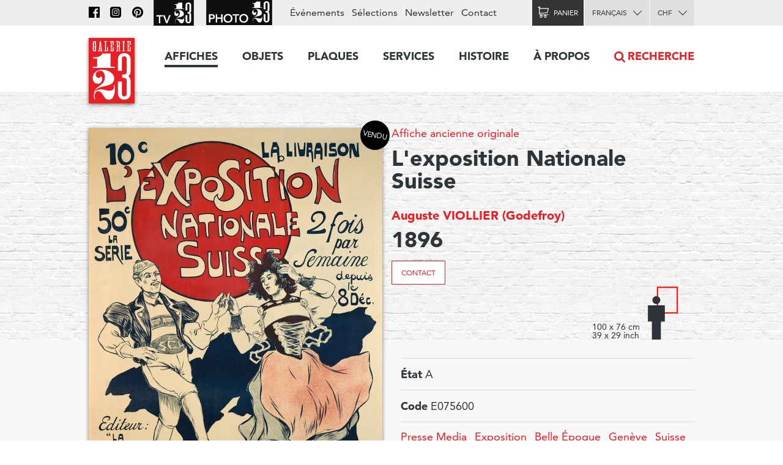

--- FILE ---
content_type: text/html; charset=utf-8
request_url: https://www.galerie123.com/fr/affiche-ancienne-originale/45441/lexposition-nationale-suisse/
body_size: 9232
content:
<!doctype html>
<html lang="fr" itemscope itemtype="http://schema.org/Article">
<head>
  <meta charset="utf-8" />
  <meta name="description" content="Auguste VIOLLIER (1896) – Affiche ancienne originale" />
  <meta property="og:image" content="https://g123-media.sos-ch-gva-2.exoscale-cdn.com/filer_public/38/e8/38e82fa4-2238-45b2-b053-ff24e82bc393/galerie.jpg">
  <meta name="viewport" content="width=device-width, initial-scale=1.0, minimum-scale=0.75, maximum-scale=1.66" />
  <meta http-equiv="X-UA-Compatible" content="IE=edge,chrome=1">
  
  <script src="https://unpkg.com/htmx.org@1.6.1" integrity="sha384-tvG/2mnCFmGQzYC1Oh3qxQ7CkQ9kMzYjWZSNtrRZygHPDDqottzEJsqS4oUVodhW" crossorigin="anonymous"></script>
  

  <title>Affiche ancienne – L&#x27;exposition Nationale Suisse – Galerie 1 2 3</title>

  <link rel="alternate" hreflang="en" href="https://galerie123.com/en/original-vintage-poster/45441/lexposition-nationale-suisse/" />
  

  <link rel="apple-touch-icon" sizes="180x180" href="/static/icons/apple-touch-icon.png">
  <link rel="icon" type="image/png" href="/static/icons/favicon-32x32.png" sizes="32x32">
  <link rel="icon" type="image/png" href="/static/icons/favicon-16x16.png" sizes="16x16">
  <link rel="manifest" href="/static/icons/manifest.json">
  <link rel="mask-icon" href="/static/icons/safari-pinned-tab.svg" color="#5bbad5">
  <meta name="theme-color" content="#ffffff">


  <script>
    document.documentElement.className = 'js loading';
    window.cms_config = {
      mediaURL: '/media/cms/',
      trans: {}
    };
  </script>

  <link rel="stylesheet" href="/static/CACHE/css/output.994ddacee473.css" type="text/css">
  <link rel="stylesheet" href="/static/CACHE/css/output.31145caec55a.css" type="text/css">
  <meta name="google-site-verification" content="THbEfxxBy9zMjB5TQd3-JHiADzF56do3bKxABexbZNY" />
  

    <link rel="stylesheet" href="/static/splide-2.4.21/dist/css/splide.min.css">

<style>
.dialog.active {
    background:transparent;
    border-radius:0;
}

</style>


  

<link rel="canonical" href="https://www.galerie123.com/fr/affiche-ancienne-originale/45441/lexposition-nationale-suisse/">

</head>

<body class="hmedia">
  
  <header class="header-block block">
  <a class="logo-thumb thumb" href="/"></a>
  <a class="burger-button button @3-hidden" href="#navigation"><span class="@1-shown">Menu</span></a>
</header>

  

<div class="lead-section-block section-block block">
  <div class="grid-block block">
    <div class="grid-1/1 @2-grid-1/2 block @2-left">
        <a class="img-block block z-1" href="#detail-main-45441" target="dialog" title="Agrandir l'image">
            <img alt="L&#x27;exposition Nationale Suisse – Affiche ancienne – Auguste VIOLLIER – 1896" class="photo" src="https://g123-media.sos-ch-gva-2.exoscale-cdn.com/filer_public_thumbnails/filer_public/cb/d7/cbd7149f-0eac-46d2-b297-357be4adc769/lexpositions-nationale-suisse-45441-switzerland-vintage-poster.jpg__960x0_q85_subsampling-2_upscale.jpg" width="960">
            
            <span class="sold-badge badge">Vendu</span>
		</a>

		<div class="grid-block block z-2">
            <div class="@2-grid-1/2 block"></div><p class="@2-width-1/4 @3-width-1/4 block text-12">Cliquez sur l'image pour l'agrandir</p

            ><div class="@2-grid-1/4 block">
	            
<a class="share-after after do-button button width-1/1 block" href="#share-45441">Partager</a>
<div class="share-bubble bottom-bubble bubble popable" id="share-45441">
    <ul class="share-index index">
        <li><a class="fb2-icon icon menu-button button nw" href="https://www.facebook.com/sharer/sharer.php?u=http%3A//www.galerie123.com/fr/affiche-ancienne-originale/45441/lexposition-nationale-suisse/&amp;text=L%27exposition%20Nationale%20Suisse">Facebook</a></li>
        <li><a class="tw2-icon icon menu-button button nw" href="https://twitter.com/intent/tweet?url=http%3A//www.galerie123.com/fr/affiche-ancienne-originale/45441/lexposition-nationale-suisse/&amp;text=L%27exposition%20Nationale%20Suisse">Twitter</a></li>
        <li><a class="pi2-icon icon menu-button button nw" href="https://pinterest.com/pin/create/button/?url=http%3A//www.galerie123.com/fr/affiche-ancienne-originale/45441/lexposition-nationale-suisse/&amp;media=&amp;description=L%27exposition%20Nationale%20Suisse">Pinterest</a></li>
        <li><a class="em2-icon icon menu-button button nw" href="mailto:?&amp;subject=L%27exposition%20Nationale%20Suisse&amp;body=http%3A//www.galerie123.com/fr/affiche-ancienne-originale/45441/lexposition-nationale-suisse/">Email</a></li>
    </ul>
</div>
            </div>
		</div>

    </div

    ><div class="grid-1/1 @2-grid-1/2 block details-grid grid">
        <h1 class="text-0 fn"><span class="text-8"><a href="/fr/affiche-ancienne-originale/?genre-id=103&genres=A&genres=O&genres=P">Affiche ancienne originale</a></span> L&#x27;exposition Nationale Suisse</h1>
        <h2 class="text-14 contributor vcard"><a class="fn" href="/fr/artists/16807/auguste-viollier-original-vintage-poster/">Auguste VIOLLIER (Godefroy)</a></h2>
        <h3 class="text-0">1896</h3>

        
            <div class="dimensions-grid grid">
                
                    
<p><a class="bg-white button do-button" href="mailto:info@galerie123.com?subject=Je suis intéressé(e) par l'affiche ancienne et originale L&#x27;exposition Nationale Suisse (Code: E075600)">Contact</a></p>

                
                
<div class="dimentions-container grid">
    <div class="text-12 dimensions-text">100 x 76 cm <br> 39 x 29 inch</div>
    <svg style="height: 8.0845rem; width: 3.625rem;" 
        viewbox="-72.5 -161.69 145 323.38">
        
        <rect x="-40.5" y="-52.5" width="81" height="105" style="fill:none;stroke:red;stroke-width:5"/>
        <g transform="translate(-45 0) scale(0.3531) translate(-297.7 -90.77)">
            <circle fill="#2E3339" cx="297.7" cy="90.77" r="46.19"/>
            <polygon  fill="#2E3339" points="395.77,151.17 199.63,151.17 199.63,338.61 245.82,338.61 245.82,549.14 349.58,549.14 349.58,338.61 
                395.77,338.61"/>
        </g>
    </svg>
</div>
            </div>

        



 	</div>
  </div>
</div>

<div class="grid-block block">
	<div class="grid-1/1 @2-grid-1/2 block">

        

        

        <ul class="lined-index index">

            


            
            <li><strong>État</strong> A</li>
            

            <li><strong>Code</strong> E075600</li>
        </ul>
        <ul class="tag-index index">
            <li><a href="/fr/affiche-ancienne-originale/?theme=presse-media-86">Presse Media</a></li> <li><a href="/fr/affiche-ancienne-originale/?theme=exposition-54">Exposition</a></li> 
            <li><a href="/fr/affiche-ancienne-originale/?style=belle-epoque-24">Belle Époque</a></li> 
            <li><a href="/fr/affiche-ancienne-originale/?city=geneve-1373">Genève</a></li> 
            <li><a href="/fr/affiche-ancienne-originale/?countries=suisse-274">Suisse</a></li> 
            
            <li><a href="/fr/affiche-ancienne-originale/?brand=exposition_nationale_suisse_1896-6584">Exposition_Nationale_Suisse_1896</a></li> 
        </ul>
    </div>
</div>

<div class="grid-block block" style="clear: both;">
    <div class="grid-1/1 @2-grid-1/2 transparent box-block block">
        <h4></h4>
<h4>Nouveau décompte automatique des frais d'expédition</h4>
<p>*Voir ci-dessous nos conditions détaillées de livraison
</p>
    </div>
    <div class="grid-1/1 @2-grid-1/2 transparent box-block block">
        <h4>État et informations techniques</h4>

        <ul class="spaced-index index">
        	
        	
        	

            
            <li>
            	<strong>Technique d'impression</strong>
				Lithographie (sur pierre)
            </li>
            

            
            <li>
            	<strong>Imprimeur</strong>
				Lith. A. Noverraz, Genève
            </li>
            

            
            <li>
            	<strong>Genre</strong>
                <a href="/fr/affiche-ancienne-originale/?genre-id=103&genres=A&genres=O&genres=P">Affiche ancienne originale</a>
            </li>
            
        </ul>
    </div>
  </div>
</section>








<section class="section-block site-block block"><hr><h2 class="center-align">Affiches similaires</h2><ul class="article-list-index grid-index-1/6 grid-index index"><li><a  href="/fr/affiche-ancienne-originale/33369/tat-sachen/" class="block light-shadow"><img alt="TAT, ...sachen!" src="https://g123-media.sos-ch-gva-2.exoscale-cdn.com/filer_public_thumbnails/filer_public/a4/df/a4dfe0d3-aa6b-469b-a75a-db86365f50ef/tat-sachen-33369-die-tat-affiche-ancienne.jpg__640x0_q85_subsampling-2.jpg"></a></li><li><a  href="/fr/affiche-ancienne-originale/33220/der-beobachter-wacht-und-kampft/" class="block light-shadow"><img alt="Der &quot;Beobachter&quot; wacht und kämpft" src="https://g123-media.sos-ch-gva-2.exoscale-cdn.com/filer_public_thumbnails/filer_public/ad/73/ad73737e-7c70-4c0c-b741-52b0fadbcd69/d0187_beobachter_presse_journal_affiche_ancienne_originale_vinage_poster.jpg__640x0_q85_subsampling-2.jpg"></a></li><li><a  href="/fr/affiche-ancienne-originale/33367/grand-concours-des-plages-du-figaro/" class="block light-shadow"><img alt="Grand concours des plages du Figaro" src="https://g123-media.sos-ch-gva-2.exoscale-cdn.com/filer_public_thumbnails/filer_public/16/8a/168a041f-0e0a-46fd-856c-a58b68454591/grand-concours-des-plages-du-figaro-33367-vintage-poster.jpg__640x0_q85_subsampling-2.jpg"></a></li><li><a  href="/fr/affiche-ancienne-originale/33514/la-montagne-grand-quotidien-dinformation-du-centre/" class="block light-shadow"><img alt="La Montagne, grand quotidien d&#x27;information du Centre" src="https://g123-media.sos-ch-gva-2.exoscale-cdn.com/filer_public_thumbnails/filer_public/c6/d9/c6d94161-d97f-4952-98b5-3d187e43dedc/la-montagne-grand-quotidien-dinformation-du-centre-33514-1930-vintage-poster.jpg__640x0_q85_subsampling-2.jpg"></a></li><li><a  href="/fr/affiche-ancienne-originale/45575/dagon-imprimerie-vevey/" class="block light-shadow"><img alt="Dagon imprimerie, Vevey" src="https://g123-media.sos-ch-gva-2.exoscale-cdn.com/filer_public_thumbnails/filer_public/f8/69/f8691506-8844-4457-900b-c9dcf3874942/dagon-imprimerie-vevey-45575-imprimerie-vintage-poster.jpg__640x0_q85_subsampling-2.jpg"></a></li><li><a  href="/fr/affiche-ancienne-originale/42354/pl-116-anvers-et-son-exposition/" class="block light-shadow"><img alt="PL. 116 Anvers et son exposition" src="https://g123-media.sos-ch-gva-2.exoscale-cdn.com/filer_public_thumbnails/filer_public/fd/8f/fd8f346a-14a4-433d-88f7-9c61f3abfc3f/pl-116-anvers-et-son-exposition-42354-france-vintage-poster.jpg__640x0_q85_subsampling-2.jpg"></a></li></ul></section>





<section class="section-block block" id="section-233" ><h2 class="site-block block center-align section-title">Expertise</h2><div class="grid-block block"><article class="grid-1/1 @2-grid-1/2   block"><h4>Our services</h4><p>Our work consists in safekeeping the artistic heritage of advertising that we consider as a sociological trace of the twentieth century civilization. Our restoration studio proposes unique know-how in the conservation of old paper, of museum mounting and restoration of vintage poster. If you have an original old poster, Galerie 1 2 3 Studio is at your service.</p><p><a href="https://www.galerie123.com/en/backing-on-linen/mounting-and-restoration/">More on our services &gt;</a></p></article><article class="grid-1/1 @2-grid-1/2   block"><h4>Value and anthenticity</h4><p>The posters we propose are veritable pieces of historic heritage, which have a collector’s value. We offer a service of authenticity and original vintage poster certification and propose detailed condition reports including an Official Certificate of authenticity.
</p><p><a href="http://www.galerie123.com/en/about/">More about Vintage Posters</a></p></article></div></section>













   

<nav class="nav-block block popable" id="navigation">
	<ul class="nav-index index">
    	<li><a class="toggle-nav-button  nav-button button  active" href="#affiches-menu">Affiches</a><div class="menu-block block popable text-9" id="affiches-menu"><div class="grid-block block"><div class="grid-1/1 @2-grid-1/5 block"><a class="do-button color-black button width-1/1" href="/fr/affiche-ancienne-originale/?new=only">Nouveautés</a><a class="do-button color-black button width-1/1" href="/fr/selections/">Nos sélections</a><ul class="link-index index"><li><a href="/fr/selections/58/les-affiches-marylong/">Les affiches Marylong</a></li><li><a href="/fr/selections/26/ski-posters-affiches-de-sports-dhiver/">Ski posters - Affiches de sports d&#x27;hiver</a></li><li><a href="/fr/selections/52/ski-en-france-en-italie-et-dans-les-alpes/">Ski en france, en Italie et dans les Alpes</a></li><li><a href="/fr/selections/16/the-swissair-poster-collection/">The Swissair poster collection</a></li><li><a href="/fr/selections/4/general-dynamics/">General Dynamics</a></li></ul></div

        ><div class="grid-1/1 @2-grid-1/5 block separated-block"><h2 class="text-6">Thèmes</h2><a class="do-button button width-1/1 color-red" href="/fr/affiche-ancienne-originale/">Toutes les affiches</a><ul class="link-index index"><li><a href="/fr/affiche-ancienne-originale/?theme=tourisme-99">Tourisme</a></li><li><a href="/fr/affiche-ancienne-originale/?theme=transports-100">Transports</a></li><li><a href="/fr/affiche-ancienne-originale/?theme=consommation-101">Consommation</a></li><li><a href="/fr/affiche-ancienne-originale/?theme=sport-102">Sport</a></li><li><a href="/fr/affiche-ancienne-originale/?theme=societe-103">Société</a></li><li><a href="/fr/affiche-ancienne-originale/?theme=arts-104">Arts</a></li><li><a href="/fr/affiche-ancienne-originale/?theme=divertissement-105">Divertissement</a></li><li><a href="/fr/affiche-ancienne-originale/?theme=science-106">Science</a></li></ul></div

        ><div class="grid-1/2 @2-grid-1/5 block"><h3 class="text-6">Pays</h3><ul class="link-index index"><li><a href="/fr/affiche-ancienne-originale/?countries=suisse-274">Suisse</a></li><li><a href="/fr/affiche-ancienne-originale/?countries=france-271">France</a></li><li><a href="/fr/affiche-ancienne-originale/?countries=italie-289">Italie</a></li><li><a href="/fr/affiche-ancienne-originale/?countries=usa-272">USA</a></li><li><a href="/fr/affiche-ancienne-originale/?countries=angleterre-280">Angleterre</a></li></ul><h3 class="text-6">Prix (CHF)</h3><ul class="link-index index"><li><a href="/fr/affiche-ancienne-originale/?price_ranges=10-1000">De 10 à 1000.–</a></li><li><a href="/fr/affiche-ancienne-originale/?price_ranges=1000-2000">De 1000 à 2000.–</a></li><li><a href="/fr/affiche-ancienne-originale/?price_ranges=2000-4000">De 2000 à 4000.–</a></li><li><a href="/fr/affiche-ancienne-originale/?price_ranges=4000-plus">Plus de 4000.–</a></li></ul><h2 class="text-6">État et valeur</h2><ul class="link-index index"><li><a href="/fr/propos/#descriptif">Le descriptif</a></li><li><a href="/fr/propos/#authenticite">Authenticité</a></li></ul></div

        ><div class="grid-1/2 @2-grid-1/5 block"><h3 class="text-6">Styles</h3><ul class="link-index index"><li><a href="/fr/affiche-ancienne-originale/?style=belle-epoque-24">Belle Époque</a></li><li><a href="/fr/affiche-ancienne-originale/?style=art-nouveau-jugendstil-28">Art Nouveau - Jugendstil</a></li><li><a href="/fr/affiche-ancienne-originale/?style=art-deco-1930-23">Art Déco 1930</a></li><li><a href="/fr/affiche-ancienne-originale/?style=avant-garde-25">Avant Garde</a></li><li><a href="/fr/affiche-ancienne-originale/?style=affiches-objet-sachplakat-30">Affiches Objet SachPlakat</a></li><li><a href="/fr/affiche-ancienne-originale/?style=annees-50-22">Années 50</a></li><li><a href="/fr/affiche-ancienne-originale/?style=style-suisse-international-29">Style Suisse International</a></li><li><a href="/fr/affiche-ancienne-originale/?style=annees-60-70-26">Années 60-70</a></li><li><a href="/fr/affiche-ancienne-originale/?style=contemporain-27">Contemporain</a></li></ul></div

        ><div class="grid-1/1 @2-grid-1/5 block "><h3 class="text-6">Artiste</h3><a class="do-button button width-1/1 color-red" href="/fr/artists/">Tous les artistes</a><ul class="link-index index"><li><a href="/fr/artists/12334/roger-broders-original-vintage-poster/">Roger BRODERS</a></li><li><a href="/fr/artists/12209/donald-brun-original-vintage-poster/">Donald BRUN</a></li><li><a href="/fr/artists/12946/leonetto-cappiello-original-vintage-poster/">Leonetto CAPPIELLO</a></li><li><a href="/fr/artists/13257/emil-cardinaux-original-vintage-poster/">Emil CARDINAUX</a></li><li><a href="/fr/artists/12967/am-cassandre-original-vintage-poster/">A.M. CASSANDRE</a></li><li><a href="/fr/artists/12921/noel-fontanet-original-vintage-poster/">Noel FONTANET</a></li><li><a href="/fr/artists/13443/keith-haring-original-vintage-poster/">Keith HARING</a></li><li><a href="/fr/artists/15251/herbert-leupin-original-vintage-poster/">Herbert LEUPIN</a></li><li><a href="/fr/artists/15005/erik-nitsche-original-vintage-poster/">Erik NITSCHE</a></li><li><a href="/fr/artists/13327/martin-peikert-original-vintage-poster/">Martin PEIKERT</a></li><li><a href="/fr/artists/18599/ernest-pizzotti-original-vintage-poster/">Ernest PIZZOTTI</a></li></ul></div></div></div></li><li><a class="  nav-button button " href="/fr/objets/">Objets</a></li><li><a class="  nav-button button " href="/fr/plaques/">Plaques</a></li><li><a class="toggle-nav-button  nav-button button " href="#submenu-0-4">Services</a><div class="submenu-block menu-block block popable text-9" id="submenu-0-4"><div class="grid-block block"><ul class="link-index index grid-1/1 block grid-block"><li class="grid-1/1 @2-grid-1/4 block"><a class=" text-6" href="/fr/entoilage/entoilage-restauration/">Entoilage et restauration</a></li><li class="grid-1/1 @2-grid-1/4 block"><a class=" text-6" href="/fr/entoilage/poster_expertise/">expertise</a></li><li class="grid-1/1 @2-grid-1/4 block"><a class=" text-6" href="/fr/entoilage/encadrement/">encadrement</a></li><li class="grid-1/1 @2-grid-1/4 block"><a class=" text-6" href="/fr/entoilage/livraison/">Livraison</a></li><li class="grid-1/1 @2-grid-1/4 block"><a class=" text-6" href="/fr/entoilage/conseil/">Conseils & FAQ</a></li></ul></div></div></li><li><a class="toggle-nav-button  nav-button button " href="#submenu-0-5">Histoire</a><div class="submenu-block menu-block block popable text-9" id="submenu-0-5"><div class="grid-block block"><ul class="link-index index grid-1/1 block grid-block"><li class="grid-1/1 @2-grid-1/4 block"><a class=" text-6" href="/fr/histoire-de-laffiche/affiches-de-tourisme/">Affiche touristique</a></li><li class="grid-1/1 @2-grid-1/4 block"><a class=" text-6" href="/fr/histoire-de-laffiche/affiches-publicitaires/">Affiche publicitaire</a></li><li class="grid-1/1 @2-grid-1/4 block"><a class=" text-6" href="/fr/histoire-de-laffiche/histoire-affiche-suisse/">affiche suisse</a></li><li class="grid-1/1 @2-grid-1/4 block"><a class=" text-6" href="/fr/histoire-de-laffiche/format-mondial-weltformat/">Format mondial - Weltformat</a></li></ul></div></div></li><li><a class="toggle-nav-button  nav-button button " href="#submenu-0-6">À propos</a><div class="submenu-block menu-block block popable text-9" id="submenu-0-6"><div class="grid-block block"><ul class="link-index index grid-1/1 block grid-block"><li class="grid-1/1 @2-grid-1/4 block"><a class=" text-6" href="/fr/propos/la-galerie-1-2-3/">La Galerie 1 2 3</a></li><li class="grid-1/1 @2-grid-1/4 block"><a class=" text-6" href="/fr/propos/affiches-anciennes-originales/">Affiches originales</a></li><li class="grid-1/1 @2-grid-1/4 block"><a class=" text-6" href="/fr/propos/les-techniques-dimpression/">les techniques d'impression</a></li><li class="grid-1/1 @2-grid-1/4 block"><a class=" text-6" href="/fr/propos/revue-de-presse/">Revue de Presse</a></li><li class="grid-1/1 @2-grid-1/4 block"><a class=" text-6" href="/fr/propos/les-archives-du-web/">Les archives du Web</a></li></ul></div></div></li><li class="@3-shown"><a class="search-nav-button nav-button button icon" href="#search">Recherche</a></li><li class="@3-hidden grid-block block"><div class="grid-1/2 block"><label class="alt-select-button select-button button" for="lang-select-main"><select class="nav-select" id="lang-select-main"><option value="/fr/affiche-ancienne-originale/45441/lexposition-nationale-suisse/" selected="selected">Français</option><option value="/en/original-vintage-poster/45441/lexposition-nationale-suisse/" >English</option></select></label></div><div class="grid-1/2 block"><form class="select-form" method="post" action="/set-currency/" id="currency-form-main"><label class="alt-select-button select-button button" for="curr-select-main"><select class="nav-select" name="currency_code" id="curr-select-main"><option  value="GBP">GBP</option><option  value="EUR">EUR</option><option selected="selected" value="CHF">CHF</option><option  value="USD">USD</option></select></label><input type="hidden" name="csrfmiddlewaretoken" value="odkM8n0NyNs9T9JiMaSAr4yfHOMbGFb1riJz6bvXCCYNwoxYYGBR83fDG6v7CUmz"><input type="hidden" name="next" value="/fr/affiche-ancienne-originale/45441/lexposition-nationale-suisse/"></form></div></li>
	</ul>

	<div class="bar-block block">
		<div class="site-block block right-align">
			<ul class="bar-index index text-9 @3-shown">
				<li><a class="icon nav-fb-icon" href="http://www.facebook.com/galerie123"></a></li><li><a class="icon nav-ig-icon" href="https://www.instagram.com/swiss.posters.galerie.1.2.3/"></a></li><li><a class="icon nav-pi-icon" href="http://www.pinterest.com/galerie123/"></a></li><li><a class="icon nav-yt-icon" href="https://www.youtube.com/user/123galerie/videos"></a></li><li><a class="icon nav-p123-icon" href="https://www.photo123.ch/fr"></a></li><li><a href="/fr/evenements/">Événements</a></li><li><a href="/fr/selections/">Sélections</a></li><li class="@4-shown"><a href="/fr/newsletter/">Newsletter</a></li><li><a href="/fr/contact/">Contact</a></li>
			</ul>

			<a class="icon nav-p123-icon @3-hidden" href="https://photo123.ch/fr"></a><a class="alt-button button cart-icon cart-button icon " id="cart-button" href="/fr/cart/checkout/"><span class="@1-shown">Panier</span><span class="cart-badge badge">0</span></a><label class="alt-select-button select-button button @3-shown" for="lang-select-footer"><select class="nav-select" id="lang-select-footer"><option value="/fr/affiche-ancienne-originale/45441/lexposition-nationale-suisse/" selected="selected">Français</option><option value="/en/original-vintage-poster/45441/lexposition-nationale-suisse/" >English</option></select></label><form class="select-form @3-shown" method="post" action="/set-currency/" id="currency-form-mobile"><label class="alt-select-button select-button button" for="curr-select-mobile"><select class="nav-select" name="currency_code" id="curr-select-mobile"><option  value="GBP">GBP</option><option  value="EUR">EUR</option><option selected="selected" value="CHF">CHF</option><option  value="USD">USD</option></select></label><input type="hidden" name="csrfmiddlewaretoken" value="odkM8n0NyNs9T9JiMaSAr4yfHOMbGFb1riJz6bvXCCYNwoxYYGBR83fDG6v7CUmz"><input type="hidden" name="next" value="/fr/affiche-ancienne-originale/45441/lexposition-nationale-suisse/"></form>
		</div>
	</div>

	<a class="search-nav-button search-thumb thumb @3-hidden" href="#search">Recherche</a>
</nav>





  

<nav class="button-section-block section-block block">
	<div class="grid-block block">
		<a class="grid-1/2 @1-grid-1/3 @2-grid-1/5 block center-align" href="/fr/entoilage/livraison/">
			<div class="truck-icon-thumb icon-thumb thumb big block"></div>
			<p class="text-9">Livraison</p>
		</a

		><a class="grid-1/2 @1-grid-1/3 @2-grid-1/5 block center-align" href="/fr/mode-de-paiement/">
			<div class="card-icon-thumb icon-thumb thumb big block"></div>
			<p class="text-9">Mode de paiement</p>
		</a

		><a class="grid-1/2 @1-grid-1/3 @2-grid-1/5 block center-align" href="/fr/politique-de-confidentialite/">
			<div class="chest-icon-thumb icon-thumb thumb big block"></div>
			<p class="text-9">Politique de confidentialité</p>
		</a

		><a class="grid-1/2 @1-grid-1/3 @2-grid-1/5 block center-align" href="/fr/conditions-de-vente/">
			<div class="stamp-icon-thumb icon-thumb thumb big block"></div>
			<p class="text-9">Conditions de vente</p>
		</a

		><a class="grid-1/2 @1-grid-1/3 @2-grid-1/5 block center-align" href="/fr/contact/">
			<div class="phone-icon-thumb icon-thumb thumb big block"></div>
			<p class="text-9">+41 22 786 1611</p>
		</a>
	</div>
</nav>



<footer class="footer-section-block section-block block text-12">
	<div class="grid-block block">
		<div class="grid-1/2 @1-grid-1/3 @2-grid-1/5 block">
			<h2 class="text-5">Affiches</h2>
			<ul class="link-index index">
				<li><a href="/fr/affiche-ancienne-originale/?new=only">Nouveautés</a></li>
				<li><a href="/fr/selections/">Nos sélections</a></li>
			</ul>
			<a href="/fr/selections/" class="do-button button small">Toutes les sélections</a>
			<h3 class="text-7">Thèmes</h3>
			<a href="/fr/affiche-ancienne-originale/" class="do-button button small">Toutes les affiches</a>
			<h3 class="text-7"><a href="/fr/propos/">À propos des affiches</a></h3>
			<ul class="link-index index">
				<li><a href="/fr/propos/#descriptif">Le descriptif</a></li>
				<li><a href="/fr/propos/#authenticite">Authenticité</a></li>
			</ul>
		</div

		><div class="grid-1/2 @1-grid-1/3 @2-grid-1/5 block">
			<h2 class="text-5">Objets</h2>
			<ul class="link-index index">
				
				<li><a href="/fr/objets/?genres=O">Objets 3D</a></li>
				<li><a href="/fr/objets/?genres=P">Plaques émaillées</a></li>
			</ul>
		</div

		><div class="grid-1/2 @1-grid-1/3 @2-grid-1/5 block">
			<h2 class="text-5">Services</h2>
			<h3 class="text-7">Montage et conservation</h3>
			<ul class="link-index index">
				<li><a href="/fr/entoilage/#entoilages">Montage musée</a></li>
			</ul>
			<h3 class="text-7">Restauration</h3>
			<ul class="link-index index">
				<li><a href="/fr/entoilage/#restauration">Atelier de restauration</a></li>
			</ul>
		</div

		><div class="grid-1/2 @1-grid-1/3 @2-grid-1/5 block">
			<h2 class="text-5">A propos</h2>
			<ul class="link-index index">
				<li><a href="/fr/affiche-ancienne-originale/">Affiches collection Galerie 1 2 3</a></li>
				<li><a href="/fr/propos/">La Galerie 1 2 3</a></li>
			</ul>
			<h3 class="text-7">Technique et histoire</h3>
			<ul class="link-index index">
				<li><a href="/fr/propos/#techniques">Techniques d'impression</a></li>
				<li><a href="/fr/histoire-de-laffiche/">Histoire</a></li>
			</ul>
		</div

		><div class="grid-1/2 @1-grid-1/3 @2-grid-1/5 block">
			<h2 class="text-5"><a href="/fr/contact/">Galerie 1 2 3</a></h2>
			<address class="text-12">
			Rue des Eaux-Vives 4<br/>
			1207 Genève<br/>
			Suisse
			</address>
			<ul class="link-index index">
				<li><a href="mailto:info@galerie123.com">info@galerie123.com</a></li>
				<li><a href="tel:0041227861611">+41 22 786 1611</a></li>
			</ul>
			<ul class="link-index index">
				<li><a href="/fr/contact/">Contact</a></li>
			</ul>
			<ul class="link-index index">

				<li><a href="/fr/newsletter/">Newsletter</a></li>
				<li><a href="/fr/evenements/">Événements</a></li>
			</ul>
			<ul class="link-index index">
				<li><a class="fb-icon icon" href="http://www.facebook.com/galerie123">Facebook</a></li>
				<li><a class="pi-icon icon" href="http://www.pinterest.com/galerie123/">Pinterest</a></li>
				<li><a class="yt-icon icon" href="https://www.youtube.com/user/123galerie/videos">Youtube</a></li>
			</ul>
		</div>
	</div>
</footer>

  
<template id="detail-main-45441">
    <img src="https://g123-media.sos-ch-gva-2.exoscale-cdn.com/filer_public_thumbnails/filer_public/cb/d7/cbd7149f-0eac-46d2-b297-357be4adc769/lexpositions-nationale-suisse-45441-switzerland-vintage-poster.jpg__960x0_q85_subsampling-2_upscale.jpg">
</template>



  

  <script title="polyfills">
    if (!window.WeakMap) {
      if (window.console) { console.log('Polyfill: WeakMap'); }
        document.write(unescape('%3Cscript src="/static/polyfills/weakmap/weakmap.js"%3E%3C/script%3E'));
    }

    if (!window.Promise) {
        if (window.console) { console.log('Polyfill: Promise'); }
        document.write(unescape('%3Cscript src="/static/polyfills/promise/es6-promise.auto.min.js"%3E%3C/script%3E'));
    }

    if (!window.Symbol) {
        if (window.console) { console.log('Polyfill: Symbol'); }
        document.write(unescape('%3Cscript src="/static/polyfills/symbol/symbol.js"%3E%3C/script%3E'));
    }
  </script>

  <script src="/static/CACHE/js/output.b9b11250ae98.js"></script>

  

  <script src="/static/splide-2.4.21/dist/js/splide.min.js"></script>

<script>
(function(){

    var splide = null;

    jQuery(document)
    .on('dom-activate', '.dialog-layer', function(e) {
        if(!document.getElementById('image-slider')) {
            return;
        }

        splide = new Splide('#image-slider', {
            perPage: 1,
            perMove: 1,
            gap: 1000,
        });
        splide.mount();
        var images = document.querySelectorAll("[href='#image-slider']");
        Array.from(images).forEach(function(image) {
            image.addEventListener("click", function() {
                console.log(image)
                splide.go(">" + image.dataset.index);
            })
        });
        window.splide = splide;
    })
    .on('dom-deactivate', '.dialog-layer', function(e) {
        if (splide) {
            splide.destroy();
            splide = null;
        };

    })
})();


</script>

<script title="language">
(function(){
    jQuery(document).ready(function($) {
        jQuery('#lang-select-main').on('change', function(e) {
            window.location.href = jQuery('#lang-select-main').val();
        });
    });
})();
</script>

<script title="currency">
(function(){
    jQuery(document)
    .on('change', '[name="currency_code"]', function(e) {
        jQuery(e.target).parents('form').get(0).submit();
    });
})();
</script>

<script title="language">
(function(){
    jQuery(document).ready(function($) {
        jQuery('#lang-select-footer').on('change', function(e) {
            window.location.href = jQuery('#lang-select-footer').val();
        });
    });
})();
</script>
<script type="text/html" id="search-template">
<div class="search-block toggle-block block toggleable" id="search">
	<form class="uniform-block block" action="/fr/affiche-ancienne-originale/" method="get">
		<input class="search-input" name="query" value="" type="search" id="search-input" placeholder="Swissair, Cappiello, Montagnes, etc…">
		<input class="search-thumb thumb" type="submit">
		<input type="hidden" name="source" value="searchform">
	</form>
</div>
</script>
<script title="search">
(function(window) {
	"use strict";

	var dom  = window.dom;
	var body = jQuery(document.body);

	function insertSearch() {
		var template = document.getElementById('search-template');
		var fragment = dom.fragmentFromHTML(template.innerHTML);
		jQuery('header').after(fragment);
	}

	jQuery(document).ready(function(e) {
		var input = document.getElementById('search');
		if (!input) {
			insertSearch();
			body.on('activate', '#search', function(e) {
				var input = document.getElementById('search-input');
				input.focus();
			});
		}
		else {
			body.on('click', 'a[href="#search"]', function(e) {
				var input = document.getElementById('search');
				e.preventDefault();
				input.focus();
			});
		}
	});
})(this);
</script>

  

  



<script src="/static//js/font-tracking.js"></script>

  
  <script async src="https://www.googletagmanager.com/gtag/js?id=UA-26256624-1"></script>
  <script>
    window.dataLayer = window.dataLayer || [];
    function gtag(){dataLayer.push(arguments);}
    gtag('js', new Date());
    gtag('config', 'UA-26256624-1');
    gtag('config', 'G-0MWQ8MTN3N'); // ga4
  </script>
  
</body>
</html>
